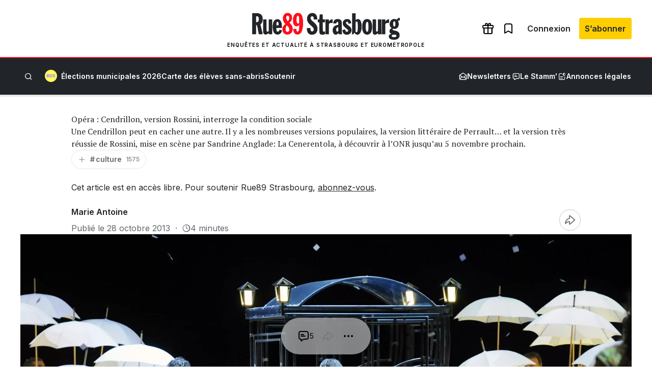

--- FILE ---
content_type: text/html; charset=utf-8
request_url: https://www.google.com/recaptcha/api2/aframe
body_size: 267
content:
<!DOCTYPE HTML><html><head><meta http-equiv="content-type" content="text/html; charset=UTF-8"></head><body><script nonce="awa_dqPZLFR3mOewU9iqUg">/** Anti-fraud and anti-abuse applications only. See google.com/recaptcha */ try{var clients={'sodar':'https://pagead2.googlesyndication.com/pagead/sodar?'};window.addEventListener("message",function(a){try{if(a.source===window.parent){var b=JSON.parse(a.data);var c=clients[b['id']];if(c){var d=document.createElement('img');d.src=c+b['params']+'&rc='+(localStorage.getItem("rc::a")?sessionStorage.getItem("rc::b"):"");window.document.body.appendChild(d);sessionStorage.setItem("rc::e",parseInt(sessionStorage.getItem("rc::e")||0)+1);localStorage.setItem("rc::h",'1768665134928');}}}catch(b){}});window.parent.postMessage("_grecaptcha_ready", "*");}catch(b){}</script></body></html>

--- FILE ---
content_type: text/css
request_url: https://www.rue89strasbourg.com/wp-content/plugins/rue89-rcp-adapter/public/fonts/icon89.css?ver=1.2.1
body_size: 8599
content:
@font-face {
  font-family: "icon89";
  src: url('icon89.eot?t=1737474848749'); /* IE9*/
  src: url('icon89.eot?t=1737474848749#iefix') format('embedded-opentype'), /* IE6-IE8 */
  url("icon89.woff2?t=1737474848749") format("woff2"),
  url("icon89.woff?t=1737474848749") format("woff"),
  url('icon89.ttf?t=1737474848749') format('truetype'), /* chrome, firefox, opera, Safari, Android, iOS 4.2+*/
  url('icon89.svg?t=1737474848749#icon89') format('svg'); /* iOS 4.1- */
}

[class^="icon89-"], [class*=" icon89-"] {
  font-family: 'icon89' !important;
  font-size:1rem;
  font-style:normal;
  -webkit-font-smoothing: antialiased;
  -moz-osx-font-smoothing: grayscale;
}


.icon89-activity-heart:before { content: "\ea01"; }
.icon89-activity:before { content: "\ea02"; }
.icon89-airplay:before { content: "\ea03"; }
.icon89-airpods:before { content: "\ea04"; }
.icon89-alarm-clock-check:before { content: "\ea05"; }
.icon89-alarm-clock-minus:before { content: "\ea06"; }
.icon89-alarm-clock-off:before { content: "\ea07"; }
.icon89-alarm-clock-plus:before { content: "\ea08"; }
.icon89-alarm-clock:before { content: "\ea09"; }
.icon89-alert-circle:before { content: "\ea0a"; }
.icon89-alert-hexagon:before { content: "\ea0b"; }
.icon89-alert-octagon:before { content: "\ea0c"; }
.icon89-alert-square:before { content: "\ea0d"; }
.icon89-alert-triangle:before { content: "\ea0e"; }
.icon89-align-bottom-01:before { content: "\ea0f"; }
.icon89-align-bottom-02:before { content: "\ea10"; }
.icon89-align-center:before { content: "\ea11"; }
.icon89-align-horizontal-centre-01:before { content: "\ea12"; }
.icon89-align-horizontal-centre-02:before { content: "\ea13"; }
.icon89-align-justify:before { content: "\ea14"; }
.icon89-align-left-01:before { content: "\ea15"; }
.icon89-align-left-02:before { content: "\ea16"; }
.icon89-align-left:before { content: "\ea17"; }
.icon89-align-right-01:before { content: "\ea18"; }
.icon89-align-right-02:before { content: "\ea19"; }
.icon89-align-right:before { content: "\ea1a"; }
.icon89-align-top-arrow-01:before { content: "\ea1b"; }
.icon89-align-top-arrow-02:before { content: "\ea1c"; }
.icon89-align-vertical-center-01:before { content: "\ea1d"; }
.icon89-align-vertical-center-02:before { content: "\ea1e"; }
.icon89-anchor:before { content: "\ea1f"; }
.icon89-annotation-alert:before { content: "\ea20"; }
.icon89-annotation-check:before { content: "\ea21"; }
.icon89-annotation-dots:before { content: "\ea22"; }
.icon89-annotation-heart:before { content: "\ea23"; }
.icon89-annotation-info:before { content: "\ea24"; }
.icon89-annotation-plus:before { content: "\ea25"; }
.icon89-annotation-question:before { content: "\ea26"; }
.icon89-annotation-x:before { content: "\ea27"; }
.icon89-annotation:before { content: "\ea28"; }
.icon89-announcement-01:before { content: "\ea29"; }
.icon89-announcement-02:before { content: "\ea2a"; }
.icon89-announcement-03:before { content: "\ea2b"; }
.icon89-archive:before { content: "\ea2c"; }
.icon89-arrow-block-down:before { content: "\ea2d"; }
.icon89-arrow-block-left:before { content: "\ea2e"; }
.icon89-arrow-block-right:before { content: "\ea2f"; }
.icon89-arrow-block-up:before { content: "\ea30"; }
.icon89-arrow-circle-broken-down-left:before { content: "\ea31"; }
.icon89-arrow-circle-broken-down-right:before { content: "\ea32"; }
.icon89-arrow-circle-broken-down:before { content: "\ea33"; }
.icon89-arrow-circle-broken-left:before { content: "\ea34"; }
.icon89-arrow-circle-broken-right:before { content: "\ea35"; }
.icon89-arrow-circle-broken-up-left:before { content: "\ea36"; }
.icon89-arrow-circle-broken-up-right:before { content: "\ea37"; }
.icon89-arrow-circle-broken-up:before { content: "\ea38"; }
.icon89-arrow-circle-down-left:before { content: "\ea39"; }
.icon89-arrow-circle-down-right:before { content: "\ea3a"; }
.icon89-arrow-circle-down:before { content: "\ea3b"; }
.icon89-arrow-circle-left:before { content: "\ea3c"; }
.icon89-arrow-circle-right:before { content: "\ea3d"; }
.icon89-arrow-circle-up-left:before { content: "\ea3e"; }
.icon89-arrow-circle-up-right:before { content: "\ea3f"; }
.icon89-arrow-circle-up:before { content: "\ea40"; }
.icon89-arrow-down-left:before { content: "\ea41"; }
.icon89-arrow-down-right:before { content: "\ea42"; }
.icon89-arrow-down:before { content: "\ea43"; }
.icon89-arrow-left:before { content: "\ea44"; }
.icon89-arrow-narrow-down-left:before { content: "\ea45"; }
.icon89-arrow-narrow-down-right:before { content: "\ea46"; }
.icon89-arrow-narrow-down:before { content: "\ea47"; }
.icon89-arrow-narrow-left:before { content: "\ea48"; }
.icon89-arrow-narrow-right:before { content: "\ea49"; }
.icon89-arrow-narrow-up-left:before { content: "\ea4a"; }
.icon89-arrow-narrow-up-right:before { content: "\ea4b"; }
.icon89-arrow-narrow-up:before { content: "\ea4c"; }
.icon89-arrow-right:before { content: "\ea4d"; }
.icon89-arrow-square-down-left:before { content: "\ea4e"; }
.icon89-arrow-square-down-right:before { content: "\ea4f"; }
.icon89-arrow-square-down:before { content: "\ea50"; }
.icon89-arrow-square-left:before { content: "\ea51"; }
.icon89-arrow-square-right:before { content: "\ea52"; }
.icon89-arrow-square-up-left:before { content: "\ea53"; }
.icon89-arrow-square-up-right:before { content: "\ea54"; }
.icon89-arrow-square-up:before { content: "\ea55"; }
.icon89-arrow-up-left:before { content: "\ea56"; }
.icon89-arrow-up-right:before { content: "\ea57"; }
.icon89-arrow-up:before { content: "\ea58"; }
.icon89-arrows-down:before { content: "\ea59"; }
.icon89-arrows-left:before { content: "\ea5a"; }
.icon89-arrows-right:before { content: "\ea5b"; }
.icon89-arrows-triangle:before { content: "\ea5c"; }
.icon89-arrows-up:before { content: "\ea5d"; }
.icon89-asterisk-01:before { content: "\ea5e"; }
.icon89-asterisk-02:before { content: "\ea5f"; }
.icon89-at-sign:before { content: "\ea60"; }
.icon89-atom-01:before { content: "\ea61"; }
.icon89-atom-02:before { content: "\ea62"; }
.icon89-attachment-01:before { content: "\ea63"; }
.icon89-attachment-02:before { content: "\ea64"; }
.icon89-award-01:before { content: "\ea65"; }
.icon89-award-02:before { content: "\ea66"; }
.icon89-award-03:before { content: "\ea67"; }
.icon89-award-04:before { content: "\ea68"; }
.icon89-award-05:before { content: "\ea69"; }
.icon89-backpack:before { content: "\ea6a"; }
.icon89-bank-note-01:before { content: "\ea6b"; }
.icon89-bank-note-02:before { content: "\ea6c"; }
.icon89-bank-note-03:before { content: "\ea6d"; }
.icon89-bank:before { content: "\ea6e"; }
.icon89-bar-chart-01:before { content: "\ea6f"; }
.icon89-bar-chart-02:before { content: "\ea70"; }
.icon89-bar-chart-03:before { content: "\ea71"; }
.icon89-bar-chart-04:before { content: "\ea72"; }
.icon89-bar-chart-05:before { content: "\ea73"; }
.icon89-bar-chart-06:before { content: "\ea74"; }
.icon89-bar-chart-07:before { content: "\ea75"; }
.icon89-bar-chart-08:before { content: "\ea76"; }
.icon89-bar-chart-09:before { content: "\ea77"; }
.icon89-bar-chart-10:before { content: "\ea78"; }
.icon89-bar-chart-11:before { content: "\ea79"; }
.icon89-bar-chart-12:before { content: "\ea7a"; }
.icon89-bar-chart-circle-01:before { content: "\ea7b"; }
.icon89-bar-chart-circle-02:before { content: "\ea7c"; }
.icon89-bar-chart-circle-03:before { content: "\ea7d"; }
.icon89-bar-chart-square-01:before { content: "\ea7e"; }
.icon89-bar-chart-square-02:before { content: "\ea7f"; }
.icon89-bar-chart-square-03:before { content: "\ea80"; }
.icon89-bar-chart-square-down:before { content: "\ea81"; }
.icon89-bar-chart-square-minus:before { content: "\ea82"; }
.icon89-bar-chart-square-plus:before { content: "\ea83"; }
.icon89-bar-chart-square-up:before { content: "\ea84"; }
.icon89-bar-line-chart:before { content: "\ea85"; }
.icon89-battery-charging-01:before { content: "\ea86"; }
.icon89-battery-charging-02:before { content: "\ea87"; }
.icon89-battery-empty:before { content: "\ea88"; }
.icon89-battery-full:before { content: "\ea89"; }
.icon89-battery-low:before { content: "\ea8a"; }
.icon89-battery-mid:before { content: "\ea8b"; }
.icon89-beaker-01:before { content: "\ea8c"; }
.icon89-beaker-02:before { content: "\ea8d"; }
.icon89-bell-01:before { content: "\ea8e"; }
.icon89-bell-02:before { content: "\ea8f"; }
.icon89-bell-03:before { content: "\ea90"; }
.icon89-bell-04:before { content: "\ea91"; }
.icon89-bell-minus:before { content: "\ea92"; }
.icon89-bell-off-01:before { content: "\ea93"; }
.icon89-bell-off-02:before { content: "\ea94"; }
.icon89-bell-off-03:before { content: "\ea95"; }
.icon89-bell-plus:before { content: "\ea96"; }
.icon89-bell-ringing-01:before { content: "\ea97"; }
.icon89-bell-ringing-02:before { content: "\ea98"; }
.icon89-bell-ringing-03:before { content: "\ea99"; }
.icon89-bell-ringing-04:before { content: "\ea9a"; }
.icon89-bezier-curve-01:before { content: "\ea9b"; }
.icon89-bezier-curve-02:before { content: "\ea9c"; }
.icon89-bezier-curve-03:before { content: "\ea9d"; }
.icon89-bluesky:before { content: "\ea9e"; }
.icon89-bluetooth-connect:before { content: "\ea9f"; }
.icon89-bluetooth-off:before { content: "\eaa0"; }
.icon89-bluetooth-on:before { content: "\eaa1"; }
.icon89-bluetooth-signal:before { content: "\eaa2"; }
.icon89-bold-01:before { content: "\eaa3"; }
.icon89-bold-02:before { content: "\eaa4"; }
.icon89-bold-square:before { content: "\eaa5"; }
.icon89-book-closed:before { content: "\eaa6"; }
.icon89-book-open-01:before { content: "\eaa7"; }
.icon89-book-open-02:before { content: "\eaa8"; }
.icon89-bookmark-add:before { content: "\eaa9"; }
.icon89-bookmark-check:before { content: "\eaaa"; }
.icon89-bookmark-minus:before { content: "\eaab"; }
.icon89-bookmark-x:before { content: "\eaac"; }
.icon89-bookmark:before { content: "\eaad"; }
.icon89-box:before { content: "\eaae"; }
.icon89-brackets-check:before { content: "\eaaf"; }
.icon89-brackets-ellipses:before { content: "\eab0"; }
.icon89-brackets-minus:before { content: "\eab1"; }
.icon89-brackets-plus:before { content: "\eab2"; }
.icon89-brackets-slash:before { content: "\eab3"; }
.icon89-brackets-x:before { content: "\eab4"; }
.icon89-brackets:before { content: "\eab5"; }
.icon89-briefcase-01:before { content: "\eab6"; }
.icon89-briefcase-02:before { content: "\eab7"; }
.icon89-browser:before { content: "\eab8"; }
.icon89-brush-01:before { content: "\eab9"; }
.icon89-brush-02:before { content: "\eaba"; }
.icon89-brush-03:before { content: "\eabb"; }
.icon89-building-01:before { content: "\eabc"; }
.icon89-building-02:before { content: "\eabd"; }
.icon89-building-03:before { content: "\eabe"; }
.icon89-building-04:before { content: "\eabf"; }
.icon89-building-05:before { content: "\eac0"; }
.icon89-building-06:before { content: "\eac1"; }
.icon89-building-07:before { content: "\eac2"; }
.icon89-building-08:before { content: "\eac3"; }
.icon89-bus:before { content: "\eac4"; }
.icon89-calculator:before { content: "\eac5"; }
.icon89-calendar-check-01:before { content: "\eac6"; }
.icon89-calendar-check-02:before { content: "\eac7"; }
.icon89-calendar-date:before { content: "\eac8"; }
.icon89-calendar-heart-01:before { content: "\eac9"; }
.icon89-calendar-heart-02:before { content: "\eaca"; }
.icon89-calendar-minus-01:before { content: "\eacb"; }
.icon89-calendar-minus-02:before { content: "\eacc"; }
.icon89-calendar-plus-01:before { content: "\eacd"; }
.icon89-calendar-plus-02:before { content: "\eace"; }
.icon89-calendar:before { content: "\eacf"; }
.icon89-camera-01:before { content: "\ead0"; }
.icon89-camera-02:before { content: "\ead1"; }
.icon89-camera-03:before { content: "\ead2"; }
.icon89-camera-lens:before { content: "\ead3"; }
.icon89-camera-off:before { content: "\ead4"; }
.icon89-camera-plus:before { content: "\ead5"; }
.icon89-car-01:before { content: "\ead6"; }
.icon89-car-02:before { content: "\ead7"; }
.icon89-certificate-01:before { content: "\ead8"; }
.icon89-certificate-02:before { content: "\ead9"; }
.icon89-chart-breakout-circle:before { content: "\eada"; }
.icon89-chart-breakout-square:before { content: "\eadb"; }
.icon89-check-circle-broken:before { content: "\eadc"; }
.icon89-check-circle:before { content: "\eadd"; }
.icon89-check-done-01:before { content: "\eade"; }
.icon89-check-done-02:before { content: "\eadf"; }
.icon89-check-heart:before { content: "\eae0"; }
.icon89-check-square-broken:before { content: "\eae1"; }
.icon89-check-square:before { content: "\eae2"; }
.icon89-check-verified-01:before { content: "\eae3"; }
.icon89-check-verified-02:before { content: "\eae4"; }
.icon89-check-verified-03:before { content: "\eae5"; }
.icon89-check:before { content: "\eae6"; }
.icon89-chevron-down-double:before { content: "\eae7"; }
.icon89-chevron-down:before { content: "\eae8"; }
.icon89-chevron-left-double:before { content: "\eae9"; }
.icon89-chevron-left:before { content: "\eaea"; }
.icon89-chevron-right-double:before { content: "\eaeb"; }
.icon89-chevron-right:before { content: "\eaec"; }
.icon89-chevron-selector-horizontal:before { content: "\eaed"; }
.icon89-chevron-selector-vertical:before { content: "\eaee"; }
.icon89-chevron-up-double:before { content: "\eaef"; }
.icon89-chevron-up:before { content: "\eaf0"; }
.icon89-chrome-cast:before { content: "\eaf1"; }
.icon89-circle-cut:before { content: "\eaf2"; }
.icon89-circle:before { content: "\eaf3"; }
.icon89-clapperboard:before { content: "\eaf4"; }
.icon89-clipboard-attachment:before { content: "\eaf5"; }
.icon89-clipboard-check:before { content: "\eaf6"; }
.icon89-clipboard-download:before { content: "\eaf7"; }
.icon89-clipboard-minus:before { content: "\eaf8"; }
.icon89-clipboard-plus:before { content: "\eaf9"; }
.icon89-clipboard-x:before { content: "\eafa"; }
.icon89-clipboard:before { content: "\eafb"; }
.icon89-clock-check:before { content: "\eafc"; }
.icon89-clock-fast-forward:before { content: "\eafd"; }
.icon89-clock-plus:before { content: "\eafe"; }
.icon89-clock-refresh:before { content: "\eaff"; }
.icon89-clock-rewind:before { content: "\eb00"; }
.icon89-clock-snooze:before { content: "\eb01"; }
.icon89-clock-stopwatch:before { content: "\eb02"; }
.icon89-clock:before { content: "\eb03"; }
.icon89-cloud-01:before { content: "\eb04"; }
.icon89-cloud-02:before { content: "\eb05"; }
.icon89-cloud-03:before { content: "\eb06"; }
.icon89-cloud-blank-01:before { content: "\eb07"; }
.icon89-cloud-blank-02:before { content: "\eb08"; }
.icon89-cloud-lightning:before { content: "\eb09"; }
.icon89-cloud-moon:before { content: "\eb0a"; }
.icon89-cloud-off:before { content: "\eb0b"; }
.icon89-cloud-raining-01:before { content: "\eb0c"; }
.icon89-cloud-raining-02:before { content: "\eb0d"; }
.icon89-cloud-raining-03:before { content: "\eb0e"; }
.icon89-cloud-raining-04:before { content: "\eb0f"; }
.icon89-cloud-raining-05:before { content: "\eb10"; }
.icon89-cloud-raining-06:before { content: "\eb11"; }
.icon89-cloud-snowing-01:before { content: "\eb12"; }
.icon89-cloud-snowing-02:before { content: "\eb13"; }
.icon89-cloud-sun-01:before { content: "\eb14"; }
.icon89-cloud-sun-02:before { content: "\eb15"; }
.icon89-cloud-sun-03:before { content: "\eb16"; }
.icon89-code-01:before { content: "\eb17"; }
.icon89-code-02:before { content: "\eb18"; }
.icon89-code-browser:before { content: "\eb19"; }
.icon89-code-circle-01:before { content: "\eb1a"; }
.icon89-code-circle-02:before { content: "\eb1b"; }
.icon89-code-circle-03:before { content: "\eb1c"; }
.icon89-code-snippet-01:before { content: "\eb1d"; }
.icon89-code-snippet-02:before { content: "\eb1e"; }
.icon89-code-square-01:before { content: "\eb1f"; }
.icon89-code-square-02:before { content: "\eb20"; }
.icon89-codepen:before { content: "\eb21"; }
.icon89-coffee:before { content: "\eb22"; }
.icon89-coins-01:before { content: "\eb23"; }
.icon89-coins-02:before { content: "\eb24"; }
.icon89-coins-03:before { content: "\eb25"; }
.icon89-coins-04:before { content: "\eb26"; }
.icon89-coins-hand:before { content: "\eb27"; }
.icon89-coins-stacked-01:before { content: "\eb28"; }
.icon89-coins-stacked-02:before { content: "\eb29"; }
.icon89-coins-stacked-03:before { content: "\eb2a"; }
.icon89-coins-stacked-04:before { content: "\eb2b"; }
.icon89-coins-swap-01:before { content: "\eb2c"; }
.icon89-coins-swap-02:before { content: "\eb2d"; }
.icon89-colors:before { content: "\eb2e"; }
.icon89-columns-01-fill:before { content: "\eb2f"; }
.icon89-columns-01:before { content: "\eb30"; }
.icon89-columns-02:before { content: "\eb31"; }
.icon89-columns-03:before { content: "\eb32"; }
.icon89-command:before { content: "\eb33"; }
.icon89-compass-01:before { content: "\eb34"; }
.icon89-compass-02:before { content: "\eb35"; }
.icon89-compass-03:before { content: "\eb36"; }
.icon89-compass:before { content: "\eb37"; }
.icon89-container:before { content: "\eb38"; }
.icon89-contrast-01:before { content: "\eb39"; }
.icon89-contrast-02:before { content: "\eb3a"; }
.icon89-contrast-03:before { content: "\eb3b"; }
.icon89-copy-01:before { content: "\eb3c"; }
.icon89-copy-02:before { content: "\eb3d"; }
.icon89-copy-03:before { content: "\eb3e"; }
.icon89-copy-04:before { content: "\eb3f"; }
.icon89-copy-05:before { content: "\eb40"; }
.icon89-copy-06:before { content: "\eb41"; }
.icon89-copy-07:before { content: "\eb42"; }
.icon89-corner-down-left:before { content: "\eb43"; }
.icon89-corner-down-right:before { content: "\eb44"; }
.icon89-corner-left-down:before { content: "\eb45"; }
.icon89-corner-left-up:before { content: "\eb46"; }
.icon89-corner-right-down:before { content: "\eb47"; }
.icon89-corner-right-up:before { content: "\eb48"; }
.icon89-corner-up-left:before { content: "\eb49"; }
.icon89-corner-up-right:before { content: "\eb4a"; }
.icon89-cpu-chip-01:before { content: "\eb4b"; }
.icon89-cpu-chip-02:before { content: "\eb4c"; }
.icon89-credit-card-01:before { content: "\eb4d"; }
.icon89-credit-card-02:before { content: "\eb4e"; }
.icon89-credit-card-check:before { content: "\eb4f"; }
.icon89-credit-card-down:before { content: "\eb50"; }
.icon89-credit-card-download:before { content: "\eb51"; }
.icon89-credit-card-edit:before { content: "\eb52"; }
.icon89-credit-card-lock:before { content: "\eb53"; }
.icon89-credit-card-minus:before { content: "\eb54"; }
.icon89-credit-card-plus:before { content: "\eb55"; }
.icon89-credit-card-refresh:before { content: "\eb56"; }
.icon89-credit-card-search:before { content: "\eb57"; }
.icon89-credit-card-shield:before { content: "\eb58"; }
.icon89-credit-card-up:before { content: "\eb59"; }
.icon89-credit-card-upload:before { content: "\eb5a"; }
.icon89-credit-card-x:before { content: "\eb5b"; }
.icon89-crop-01:before { content: "\eb5c"; }
.icon89-crop-02:before { content: "\eb5d"; }
.icon89-cryptocurrency-01:before { content: "\eb5e"; }
.icon89-cryptocurrency-02:before { content: "\eb5f"; }
.icon89-cryptocurrency-03:before { content: "\eb60"; }
.icon89-cryptocurrency-04:before { content: "\eb61"; }
.icon89-cube-01:before { content: "\eb62"; }
.icon89-cube-02:before { content: "\eb63"; }
.icon89-cube-03:before { content: "\eb64"; }
.icon89-cube-04:before { content: "\eb65"; }
.icon89-cube-outline:before { content: "\eb66"; }
.icon89-currency-bitcoin-circle:before { content: "\eb67"; }
.icon89-currency-bitcoin:before { content: "\eb68"; }
.icon89-currency-dollar-circle:before { content: "\eb69"; }
.icon89-currency-dollar:before { content: "\eb6a"; }
.icon89-currency-ethereum-circle:before { content: "\eb6b"; }
.icon89-currency-ethereum:before { content: "\eb6c"; }
.icon89-currency-euro-circle:before { content: "\eb6d"; }
.icon89-currency-euro:before { content: "\eb6e"; }
.icon89-currency-pound-circle:before { content: "\eb6f"; }
.icon89-currency-pound:before { content: "\eb70"; }
.icon89-currency-ruble-circle:before { content: "\eb71"; }
.icon89-currency-ruble:before { content: "\eb72"; }
.icon89-currency-rupee-circle:before { content: "\eb73"; }
.icon89-currency-rupee:before { content: "\eb74"; }
.icon89-currency-yen-circle:before { content: "\eb75"; }
.icon89-currency-yen:before { content: "\eb76"; }
.icon89-cursor-01:before { content: "\eb77"; }
.icon89-cursor-02:before { content: "\eb78"; }
.icon89-cursor-03:before { content: "\eb79"; }
.icon89-cursor-04:before { content: "\eb7a"; }
.icon89-cursor-box:before { content: "\eb7b"; }
.icon89-cursor-click-01:before { content: "\eb7c"; }
.icon89-cursor-click-02:before { content: "\eb7d"; }
.icon89-data:before { content: "\eb7e"; }
.icon89-database-01:before { content: "\eb7f"; }
.icon89-database-02:before { content: "\eb80"; }
.icon89-database-03:before { content: "\eb81"; }
.icon89-dataflow-01:before { content: "\eb82"; }
.icon89-dataflow-02:before { content: "\eb83"; }
.icon89-dataflow-03:before { content: "\eb84"; }
.icon89-dataflow-04:before { content: "\eb85"; }
.icon89-delete:before { content: "\eb86"; }
.icon89-diamond-01:before { content: "\eb87"; }
.icon89-diamond-02:before { content: "\eb88"; }
.icon89-dice-1:before { content: "\eb89"; }
.icon89-dice-2:before { content: "\eb8a"; }
.icon89-dice-3:before { content: "\eb8b"; }
.icon89-dice-4:before { content: "\eb8c"; }
.icon89-dice-5:before { content: "\eb8d"; }
.icon89-dice-6:before { content: "\eb8e"; }
.icon89-disc-01:before { content: "\eb8f"; }
.icon89-disc-02:before { content: "\eb90"; }
.icon89-distribute-spacing-horizontal:before { content: "\eb91"; }
.icon89-distribute-spacing-vertical:before { content: "\eb92"; }
.icon89-divide-01:before { content: "\eb93"; }
.icon89-divide-02:before { content: "\eb94"; }
.icon89-divide-03:before { content: "\eb95"; }
.icon89-divider:before { content: "\eb96"; }
.icon89-dotpoints-01:before { content: "\eb97"; }
.icon89-dotpoints-02:before { content: "\eb98"; }
.icon89-dots-grid:before { content: "\eb99"; }
.icon89-dots-horizontal:before { content: "\eb9a"; }
.icon89-dots-vertical:before { content: "\eb9b"; }
.icon89-download-01:before { content: "\eb9c"; }
.icon89-download-02:before { content: "\eb9d"; }
.icon89-download-03:before { content: "\eb9e"; }
.icon89-download-04:before { content: "\eb9f"; }
.icon89-download-cloud-01:before { content: "\eba0"; }
.icon89-download-cloud-02:before { content: "\eba1"; }
.icon89-drop:before { content: "\eba2"; }
.icon89-droplets-01:before { content: "\eba3"; }
.icon89-droplets-02:before { content: "\eba4"; }
.icon89-droplets-03:before { content: "\eba5"; }
.icon89-dropper:before { content: "\eba6"; }
.icon89-edit-01:before { content: "\eba7"; }
.icon89-edit-02:before { content: "\eba8"; }
.icon89-edit-03:before { content: "\eba9"; }
.icon89-edit-04:before { content: "\ebaa"; }
.icon89-edit-05:before { content: "\ebab"; }
.icon89-equal-not:before { content: "\ebac"; }
.icon89-equal:before { content: "\ebad"; }
.icon89-eraser:before { content: "\ebae"; }
.icon89-expand-01:before { content: "\ebaf"; }
.icon89-expand-02:before { content: "\ebb0"; }
.icon89-expand-03:before { content: "\ebb1"; }
.icon89-expand-04:before { content: "\ebb2"; }
.icon89-expand-05:before { content: "\ebb3"; }
.icon89-expand-06:before { content: "\ebb4"; }
.icon89-eye-off:before { content: "\ebb5"; }
.icon89-eye:before { content: "\ebb6"; }
.icon89-face-content:before { content: "\ebb7"; }
.icon89-face-frown:before { content: "\ebb8"; }
.icon89-face-happy:before { content: "\ebb9"; }
.icon89-face-id-square:before { content: "\ebba"; }
.icon89-face-id:before { content: "\ebbb"; }
.icon89-face-neutral:before { content: "\ebbc"; }
.icon89-face-sad:before { content: "\ebbd"; }
.icon89-face-smile:before { content: "\ebbe"; }
.icon89-face-wink:before { content: "\ebbf"; }
.icon89-facebook-f:before { content: "\ebc0"; }
.icon89-facebook:before { content: "\ebc1"; }
.icon89-fast-backward:before { content: "\ebc2"; }
.icon89-fast-forward:before { content: "\ebc3"; }
.icon89-feather:before { content: "\ebc4"; }
.icon89-figma:before { content: "\ebc5"; }
.icon89-file-01:before { content: "\ebc6"; }
.icon89-file-02:before { content: "\ebc7"; }
.icon89-file-03:before { content: "\ebc8"; }
.icon89-file-04:before { content: "\ebc9"; }
.icon89-file-05:before { content: "\ebca"; }
.icon89-file-06:before { content: "\ebcb"; }
.icon89-file-07:before { content: "\ebcc"; }
.icon89-file-attachment-01:before { content: "\ebcd"; }
.icon89-file-attachment-02:before { content: "\ebce"; }
.icon89-file-attachment-03:before { content: "\ebcf"; }
.icon89-file-attachment-04:before { content: "\ebd0"; }
.icon89-file-attachment-05:before { content: "\ebd1"; }
.icon89-file-check-01:before { content: "\ebd2"; }
.icon89-file-check-02:before { content: "\ebd3"; }
.icon89-file-check-03:before { content: "\ebd4"; }
.icon89-file-code-01:before { content: "\ebd5"; }
.icon89-file-code-02:before { content: "\ebd6"; }
.icon89-file-download-01:before { content: "\ebd7"; }
.icon89-file-download-02:before { content: "\ebd8"; }
.icon89-file-download-03:before { content: "\ebd9"; }
.icon89-file-heart-01:before { content: "\ebda"; }
.icon89-file-heart-02:before { content: "\ebdb"; }
.icon89-file-heart-03:before { content: "\ebdc"; }
.icon89-file-lock-01:before { content: "\ebdd"; }
.icon89-file-lock-02:before { content: "\ebde"; }
.icon89-file-lock-03:before { content: "\ebdf"; }
.icon89-file-minus-01:before { content: "\ebe0"; }
.icon89-file-minus-02:before { content: "\ebe1"; }
.icon89-file-minus-03:before { content: "\ebe2"; }
.icon89-file-plus-01:before { content: "\ebe3"; }
.icon89-file-plus-02:before { content: "\ebe4"; }
.icon89-file-plus-03:before { content: "\ebe5"; }
.icon89-file-question-01:before { content: "\ebe6"; }
.icon89-file-question-02:before { content: "\ebe7"; }
.icon89-file-question-03:before { content: "\ebe8"; }
.icon89-file-search-01:before { content: "\ebe9"; }
.icon89-file-search-02:before { content: "\ebea"; }
.icon89-file-search-03:before { content: "\ebeb"; }
.icon89-file-shield-01:before { content: "\ebec"; }
.icon89-file-shield-02:before { content: "\ebed"; }
.icon89-file-shield-03:before { content: "\ebee"; }
.icon89-file-x-01:before { content: "\ebef"; }
.icon89-file-x-02:before { content: "\ebf0"; }
.icon89-file-x-03:before { content: "\ebf1"; }
.icon89-film-01:before { content: "\ebf2"; }
.icon89-film-02:before { content: "\ebf3"; }
.icon89-film-03:before { content: "\ebf4"; }
.icon89-filter-funnel-01:before { content: "\ebf5"; }
.icon89-filter-funnel-02:before { content: "\ebf6"; }
.icon89-filter-lines:before { content: "\ebf7"; }
.icon89-fingerprint-01:before { content: "\ebf8"; }
.icon89-fingerprint-02:before { content: "\ebf9"; }
.icon89-fingerprint-03:before { content: "\ebfa"; }
.icon89-fingerprint-04:before { content: "\ebfb"; }
.icon89-flag-01:before { content: "\ebfc"; }
.icon89-flag-02:before { content: "\ebfd"; }
.icon89-flag-03:before { content: "\ebfe"; }
.icon89-flag-04:before { content: "\ebff"; }
.icon89-flag-05:before { content: "\ec00"; }
.icon89-flag-06:before { content: "\ec01"; }
.icon89-flash-off:before { content: "\ec02"; }
.icon89-flash:before { content: "\ec03"; }
.icon89-flex-align-bottom:before { content: "\ec04"; }
.icon89-flex-align-left:before { content: "\ec05"; }
.icon89-flex-align-right:before { content: "\ec06"; }
.icon89-flex-align-top:before { content: "\ec07"; }
.icon89-flip-backward:before { content: "\ec08"; }
.icon89-flip-forward:before { content: "\ec09"; }
.icon89-folder-check:before { content: "\ec0a"; }
.icon89-folder-closed:before { content: "\ec0b"; }
.icon89-folder-code:before { content: "\ec0c"; }
.icon89-folder-download:before { content: "\ec0d"; }
.icon89-folder-lock:before { content: "\ec0e"; }
.icon89-folder-minus:before { content: "\ec0f"; }
.icon89-folder-plus:before { content: "\ec10"; }
.icon89-folder-question:before { content: "\ec11"; }
.icon89-folder-search:before { content: "\ec12"; }
.icon89-folder-shield:before { content: "\ec13"; }
.icon89-folder-x:before { content: "\ec14"; }
.icon89-folder:before { content: "\ec15"; }
.icon89-framer:before { content: "\ec16"; }
.icon89-gaming-pad-01:before { content: "\ec17"; }
.icon89-gaming-pad-02:before { content: "\ec18"; }
.icon89-gift-01:before { content: "\ec19"; }
.icon89-gift-02:before { content: "\ec1a"; }
.icon89-git-branch-01:before { content: "\ec1b"; }
.icon89-git-branch-02:before { content: "\ec1c"; }
.icon89-git-commit:before { content: "\ec1d"; }
.icon89-git-merge:before { content: "\ec1e"; }
.icon89-git-pull-request:before { content: "\ec1f"; }
.icon89-glasses-01:before { content: "\ec20"; }
.icon89-glasses-02:before { content: "\ec21"; }
.icon89-globe-01:before { content: "\ec22"; }
.icon89-globe-02:before { content: "\ec23"; }
.icon89-globe-03:before { content: "\ec24"; }
.icon89-globe-04:before { content: "\ec25"; }
.icon89-globe-05:before { content: "\ec26"; }
.icon89-globe-06:before { content: "\ec27"; }
.icon89-google-chrome:before { content: "\ec28"; }
.icon89-graduation-hat-01:before { content: "\ec29"; }
.icon89-graduation-hat-02:before { content: "\ec2a"; }
.icon89-grid-01:before { content: "\ec2b"; }
.icon89-grid-02:before { content: "\ec2c"; }
.icon89-grid-03:before { content: "\ec2d"; }
.icon89-grid-dots-blank:before { content: "\ec2e"; }
.icon89-grid-dots-bottom:before { content: "\ec2f"; }
.icon89-grid-dots-horizontal-center:before { content: "\ec30"; }
.icon89-grid-dots-left:before { content: "\ec31"; }
.icon89-grid-dots-outer:before { content: "\ec32"; }
.icon89-grid-dots-right:before { content: "\ec33"; }
.icon89-grid-dots-top:before { content: "\ec34"; }
.icon89-grid-dots-vertical-center:before { content: "\ec35"; }
.icon89-hand:before { content: "\ec36"; }
.icon89-hard-drive:before { content: "\ec37"; }
.icon89-hash-01:before { content: "\ec38"; }
.icon89-hash-02:before { content: "\ec39"; }
.icon89-heading-01:before { content: "\ec3a"; }
.icon89-heading-02:before { content: "\ec3b"; }
.icon89-heading-square:before { content: "\ec3c"; }
.icon89-headphones-01:before { content: "\ec3d"; }
.icon89-headphones-02:before { content: "\ec3e"; }
.icon89-heart-circle:before { content: "\ec3f"; }
.icon89-heart-hand:before { content: "\ec40"; }
.icon89-heart-hexagon:before { content: "\ec41"; }
.icon89-heart-octagon:before { content: "\ec42"; }
.icon89-heart-rounded:before { content: "\ec43"; }
.icon89-heart-square:before { content: "\ec44"; }
.icon89-heart:before { content: "\ec45"; }
.icon89-hearts:before { content: "\ec46"; }
.icon89-help-circle:before { content: "\ec47"; }
.icon89-help-octagon-1:before { content: "\ec48"; }
.icon89-help-octagon:before { content: "\ec49"; }
.icon89-help-square:before { content: "\ec4a"; }
.icon89-hexagon-01:before { content: "\ec4b"; }
.icon89-hexagon-02:before { content: "\ec4c"; }
.icon89-home-01:before { content: "\ec4d"; }
.icon89-home-02:before { content: "\ec4e"; }
.icon89-home-03:before { content: "\ec4f"; }
.icon89-home-04:before { content: "\ec50"; }
.icon89-home-05:before { content: "\ec51"; }
.icon89-home-line:before { content: "\ec52"; }
.icon89-home-smile:before { content: "\ec53"; }
.icon89-horizontal-bar-chart-01:before { content: "\ec54"; }
.icon89-horizontal-bar-chart-02:before { content: "\ec55"; }
.icon89-horizontal-bar-chart-03:before { content: "\ec56"; }
.icon89-hourglass-01:before { content: "\ec57"; }
.icon89-hourglass-02:before { content: "\ec58"; }
.icon89-hourglass-03:before { content: "\ec59"; }
.icon89-hurricane-01:before { content: "\ec5a"; }
.icon89-hurricane-02:before { content: "\ec5b"; }
.icon89-hurricane-03:before { content: "\ec5c"; }
.icon89-image-01:before { content: "\ec5d"; }
.icon89-image-02:before { content: "\ec5e"; }
.icon89-image-03:before { content: "\ec5f"; }
.icon89-image-04:before { content: "\ec60"; }
.icon89-image-05:before { content: "\ec61"; }
.icon89-image-check:before { content: "\ec62"; }
.icon89-image-down:before { content: "\ec63"; }
.icon89-image-indent-left:before { content: "\ec64"; }
.icon89-image-indent-right:before { content: "\ec65"; }
.icon89-image-left:before { content: "\ec66"; }
.icon89-image-plus:before { content: "\ec67"; }
.icon89-image-right:before { content: "\ec68"; }
.icon89-image-up:before { content: "\ec69"; }
.icon89-image-user-check:before { content: "\ec6a"; }
.icon89-image-user-down:before { content: "\ec6b"; }
.icon89-image-user-left:before { content: "\ec6c"; }
.icon89-image-user-plus:before { content: "\ec6d"; }
.icon89-image-user-right:before { content: "\ec6e"; }
.icon89-image-user-up:before { content: "\ec6f"; }
.icon89-image-user-x:before { content: "\ec70"; }
.icon89-image-user:before { content: "\ec71"; }
.icon89-image-x:before { content: "\ec72"; }
.icon89-inbox-01:before { content: "\ec73"; }
.icon89-inbox-02:before { content: "\ec74"; }
.icon89-infinity:before { content: "\ec75"; }
.icon89-info-circle:before { content: "\ec76"; }
.icon89-info-hexagon:before { content: "\ec77"; }
.icon89-info-octagon:before { content: "\ec78"; }
.icon89-info-square:before { content: "\ec79"; }
.icon89-instagram:before { content: "\ec7a"; }
.icon89-intersect-circle:before { content: "\ec7b"; }
.icon89-intersect-square:before { content: "\ec7c"; }
.icon89-italic-01:before { content: "\ec7d"; }
.icon89-italic-02:before { content: "\ec7e"; }
.icon89-italic-square:before { content: "\ec7f"; }
.icon89-key-01:before { content: "\ec80"; }
.icon89-key-02:before { content: "\ec81"; }
.icon89-keyboard-01:before { content: "\ec82"; }
.icon89-keyboard-02:before { content: "\ec83"; }
.icon89-laptop-01:before { content: "\ec84"; }
.icon89-laptop-02:before { content: "\ec85"; }
.icon89-layer-single:before { content: "\ec86"; }
.icon89-layers-three-01:before { content: "\ec87"; }
.icon89-layers-three-02:before { content: "\ec88"; }
.icon89-layers-two-01:before { content: "\ec89"; }
.icon89-layers-two-02:before { content: "\ec8a"; }
.icon89-layout-alt-01:before { content: "\ec8b"; }
.icon89-layout-alt-02:before { content: "\ec8c"; }
.icon89-layout-alt-03:before { content: "\ec8d"; }
.icon89-layout-alt-04:before { content: "\ec8e"; }
.icon89-layout-bottom:before { content: "\ec8f"; }
.icon89-layout-grid-01:before { content: "\ec90"; }
.icon89-layout-grid-02:before { content: "\ec91"; }
.icon89-layout-left:before { content: "\ec92"; }
.icon89-layout-right:before { content: "\ec93"; }
.icon89-layout-top:before { content: "\ec94"; }
.icon89-left-indent-01:before { content: "\ec95"; }
.icon89-left-indent-02:before { content: "\ec96"; }
.icon89-letter-spacing-01:before { content: "\ec97"; }
.icon89-letter-spacing-02:before { content: "\ec98"; }
.icon89-life-buoy-01:before { content: "\ec99"; }
.icon89-life-buoy-02:before { content: "\ec9a"; }
.icon89-lightbulb-01:before { content: "\ec9b"; }
.icon89-lightbulb-02:before { content: "\ec9c"; }
.icon89-lightbulb-03:before { content: "\ec9d"; }
.icon89-lightbulb-04:before { content: "\ec9e"; }
.icon89-lightbulb-05:before { content: "\ec9f"; }
.icon89-lightning-01:before { content: "\eca0"; }
.icon89-lightning-02:before { content: "\eca1"; }
.icon89-line-chart-down-01:before { content: "\eca2"; }
.icon89-line-chart-down-02:before { content: "\eca3"; }
.icon89-line-chart-down-03:before { content: "\eca4"; }
.icon89-line-chart-down-04:before { content: "\eca5"; }
.icon89-line-chart-down-05:before { content: "\eca6"; }
.icon89-line-chart-up-01:before { content: "\eca7"; }
.icon89-line-chart-up-02:before { content: "\eca8"; }
.icon89-line-chart-up-03:before { content: "\eca9"; }
.icon89-line-chart-up-04:before { content: "\ecaa"; }
.icon89-line-chart-up-05:before { content: "\ecab"; }
.icon89-line-height:before { content: "\ecac"; }
.icon89-link-01:before { content: "\ecad"; }
.icon89-link-02:before { content: "\ecae"; }
.icon89-link-03:before { content: "\ecaf"; }
.icon89-link-04:before { content: "\ecb0"; }
.icon89-link-05:before { content: "\ecb1"; }
.icon89-link-broken-01:before { content: "\ecb2"; }
.icon89-link-broken-02:before { content: "\ecb3"; }
.icon89-link-external-01:before { content: "\ecb4"; }
.icon89-link-external-02:before { content: "\ecb5"; }
.icon89-linkedin-stroke:before { content: "\ecb6"; }
.icon89-linkedin:before { content: "\ecb7"; }
.icon89-list:before { content: "\ecb8"; }
.icon89-loading-01:before { content: "\ecb9"; }
.icon89-loading-02:before { content: "\ecba"; }
.icon89-loading-03:before { content: "\ecbb"; }
.icon89-lock-01:before { content: "\ecbc"; }
.icon89-lock-02:before { content: "\ecbd"; }
.icon89-lock-03:before { content: "\ecbe"; }
.icon89-lock-04:before { content: "\ecbf"; }
.icon89-lock-keyhole-circle:before { content: "\ecc0"; }
.icon89-lock-keyhole-square:before { content: "\ecc1"; }
.icon89-lock-unlocked-01:before { content: "\ecc2"; }
.icon89-lock-unlocked-02:before { content: "\ecc3"; }
.icon89-lock-unlocked-03:before { content: "\ecc4"; }
.icon89-lock-unlocked-04:before { content: "\ecc5"; }
.icon89-log-in-01:before { content: "\ecc6"; }
.icon89-log-in-02:before { content: "\ecc7"; }
.icon89-log-in-03:before { content: "\ecc8"; }
.icon89-log-in-04:before { content: "\ecc9"; }
.icon89-log-out-01:before { content: "\ecca"; }
.icon89-log-out-02:before { content: "\eccb"; }
.icon89-log-out-03:before { content: "\eccc"; }
.icon89-log-out-04:before { content: "\eccd"; }
.icon89-luggage-01:before { content: "\ecce"; }
.icon89-luggage-02:before { content: "\eccf"; }
.icon89-luggage-03:before { content: "\ecd0"; }
.icon89-magic-wand-01:before { content: "\ecd1"; }
.icon89-magic-wand-02:before { content: "\ecd2"; }
.icon89-mail-01:before { content: "\ecd3"; }
.icon89-mail-02:before { content: "\ecd4"; }
.icon89-mail-03:before { content: "\ecd5"; }
.icon89-mail-04:before { content: "\ecd6"; }
.icon89-mail-05:before { content: "\ecd7"; }
.icon89-map-01:before { content: "\ecd8"; }
.icon89-map-02:before { content: "\ecd9"; }
.icon89-mark:before { content: "\ecda"; }
.icon89-marker-pin-01:before { content: "\ecdb"; }
.icon89-marker-pin-02:before { content: "\ecdc"; }
.icon89-marker-pin-03:before { content: "\ecdd"; }
.icon89-marker-pin-04:before { content: "\ecde"; }
.icon89-marker-pin-05:before { content: "\ecdf"; }
.icon89-marker-pin-06:before { content: "\ece0"; }
.icon89-mastodon:before { content: "\ece1"; }
.icon89-maximize-01:before { content: "\ece2"; }
.icon89-maximize-02:before { content: "\ece3"; }
.icon89-medical-circle:before { content: "\ece4"; }
.icon89-medical-cross:before { content: "\ece5"; }
.icon89-medical-square:before { content: "\ece6"; }
.icon89-menu-01:before { content: "\ece7"; }
.icon89-menu-02:before { content: "\ece8"; }
.icon89-menu-03:before { content: "\ece9"; }
.icon89-menu-04:before { content: "\ecea"; }
.icon89-menu-05:before { content: "\eceb"; }
.icon89-message-alert-circle:before { content: "\ecec"; }
.icon89-message-alert-square:before { content: "\eced"; }
.icon89-message-chat-circle:before { content: "\ecee"; }
.icon89-message-chat-square:before { content: "\ecef"; }
.icon89-message-check-circle:before { content: "\ecf0"; }
.icon89-message-check-square:before { content: "\ecf1"; }
.icon89-message-circle-01:before { content: "\ecf2"; }
.icon89-message-circle-02:before { content: "\ecf3"; }
.icon89-message-dots-circle:before { content: "\ecf4"; }
.icon89-message-dots-square:before { content: "\ecf5"; }
.icon89-message-heart-circle:before { content: "\ecf6"; }
.icon89-message-heart-square:before { content: "\ecf7"; }
.icon89-message-notification-circle:before { content: "\ecf8"; }
.icon89-message-notification-square:before { content: "\ecf9"; }
.icon89-message-plus-circle:before { content: "\ecfa"; }
.icon89-message-plus-square:before { content: "\ecfb"; }
.icon89-message-question-circle:before { content: "\ecfc"; }
.icon89-message-question-square:before { content: "\ecfd"; }
.icon89-message-smile-circle:before { content: "\ecfe"; }
.icon89-message-smile-square:before { content: "\ecff"; }
.icon89-message-square-01:before { content: "\ed00"; }
.icon89-message-square-02:before { content: "\ed01"; }
.icon89-message-text-circle-01:before { content: "\ed02"; }
.icon89-message-text-circle-02:before { content: "\ed03"; }
.icon89-message-text-square-01:before { content: "\ed04"; }
.icon89-message-text-square-02:before { content: "\ed05"; }
.icon89-message-x-circle:before { content: "\ed06"; }
.icon89-message-x-square:before { content: "\ed07"; }
.icon89-messenger-stroke:before { content: "\ed08"; }
.icon89-messenger:before { content: "\ed09"; }
.icon89-microphone-01:before { content: "\ed0a"; }
.icon89-microphone-02:before { content: "\ed0b"; }
.icon89-microphone-off-01:before { content: "\ed0c"; }
.icon89-microphone-off-02:before { content: "\ed0d"; }
.icon89-microscope:before { content: "\ed0e"; }
.icon89-minimize-01:before { content: "\ed0f"; }
.icon89-minimize-02:before { content: "\ed10"; }
.icon89-minus-circle:before { content: "\ed11"; }
.icon89-minus-square:before { content: "\ed12"; }
.icon89-minus:before { content: "\ed13"; }
.icon89-modem-01:before { content: "\ed14"; }
.icon89-modem-02:before { content: "\ed15"; }
.icon89-monitor-01:before { content: "\ed16"; }
.icon89-monitor-02:before { content: "\ed17"; }
.icon89-monitor-03:before { content: "\ed18"; }
.icon89-monitor-04:before { content: "\ed19"; }
.icon89-monitor-05:before { content: "\ed1a"; }
.icon89-moon-01:before { content: "\ed1b"; }
.icon89-moon-02:before { content: "\ed1c"; }
.icon89-moon-eclipse:before { content: "\ed1d"; }
.icon89-moon-star:before { content: "\ed1e"; }
.icon89-mouse:before { content: "\ed1f"; }
.icon89-move:before { content: "\ed20"; }
.icon89-music-note-01:before { content: "\ed21"; }
.icon89-music-note-02:before { content: "\ed22"; }
.icon89-music-note-plus:before { content: "\ed23"; }
.icon89-navigation-pointer-01:before { content: "\ed24"; }
.icon89-navigation-pointer-02:before { content: "\ed25"; }
.icon89-navigation-pointer-off-01:before { content: "\ed26"; }
.icon89-navigation-pointer-off-02:before { content: "\ed27"; }
.icon89-notification-box:before { content: "\ed28"; }
.icon89-notification-message:before { content: "\ed29"; }
.icon89-notification-text:before { content: "\ed2a"; }
.icon89-octagon:before { content: "\ed2b"; }
.icon89-package-check:before { content: "\ed2c"; }
.icon89-package-minus:before { content: "\ed2d"; }
.icon89-package-plus:before { content: "\ed2e"; }
.icon89-package-search:before { content: "\ed2f"; }
.icon89-package-x:before { content: "\ed30"; }
.icon89-package:before { content: "\ed31"; }
.icon89-paint-pour:before { content: "\ed32"; }
.icon89-paint:before { content: "\ed33"; }
.icon89-palette:before { content: "\ed34"; }
.icon89-paperclip:before { content: "\ed35"; }
.icon89-paragraph-spacing:before { content: "\ed36"; }
.icon89-paragraph-wrap:before { content: "\ed37"; }
.icon89-passcode-lock:before { content: "\ed38"; }
.icon89-passcode:before { content: "\ed39"; }
.icon89-passport:before { content: "\ed3a"; }
.icon89-pause-circle:before { content: "\ed3b"; }
.icon89-pause-square:before { content: "\ed3c"; }
.icon89-pen-tool-01:before { content: "\ed3d"; }
.icon89-pen-tool-02:before { content: "\ed3e"; }
.icon89-pen-tool-minus:before { content: "\ed3f"; }
.icon89-pen-tool-plus:before { content: "\ed40"; }
.icon89-pencil-01:before { content: "\ed41"; }
.icon89-pencil-02:before { content: "\ed42"; }
.icon89-pencil-line:before { content: "\ed43"; }
.icon89-pentagon:before { content: "\ed44"; }
.icon89-percent-01:before { content: "\ed45"; }
.icon89-percent-02:before { content: "\ed46"; }
.icon89-percent-03:before { content: "\ed47"; }
.icon89-perspective-01:before { content: "\ed48"; }
.icon89-perspective-02:before { content: "\ed49"; }
.icon89-phone-01:before { content: "\ed4a"; }
.icon89-phone-02:before { content: "\ed4b"; }
.icon89-phone-call-01:before { content: "\ed4c"; }
.icon89-phone-call-02:before { content: "\ed4d"; }
.icon89-phone-hang-up:before { content: "\ed4e"; }
.icon89-phone-incoming-01:before { content: "\ed4f"; }
.icon89-phone-incoming-02:before { content: "\ed50"; }
.icon89-phone-outgoing-01:before { content: "\ed51"; }
.icon89-phone-outgoing-02:before { content: "\ed52"; }
.icon89-phone-pause:before { content: "\ed53"; }
.icon89-phone-plus:before { content: "\ed54"; }
.icon89-phone-x:before { content: "\ed55"; }
.icon89-phone:before { content: "\ed56"; }
.icon89-pie-chart-01:before { content: "\ed57"; }
.icon89-pie-chart-02:before { content: "\ed58"; }
.icon89-pie-chart-03:before { content: "\ed59"; }
.icon89-pie-chart-04:before { content: "\ed5a"; }
.icon89-piggy-bank-01:before { content: "\ed5b"; }
.icon89-piggy-bank-02:before { content: "\ed5c"; }
.icon89-pilcrow-01:before { content: "\ed5d"; }
.icon89-pilcrow-02:before { content: "\ed5e"; }
.icon89-pilcrow-square:before { content: "\ed5f"; }
.icon89-pin-01:before { content: "\ed60"; }
.icon89-pin-02:before { content: "\ed61"; }
.icon89-placeholder:before { content: "\ed62"; }
.icon89-plane:before { content: "\ed63"; }
.icon89-play-circle:before { content: "\ed64"; }
.icon89-play-fill:before { content: "\ed65"; }
.icon89-play-square:before { content: "\ed66"; }
.icon89-play:before { content: "\ed67"; }
.icon89-plus-circle:before { content: "\ed68"; }
.icon89-plus-square:before { content: "\ed69"; }
.icon89-plus:before { content: "\ed6a"; }
.icon89-podcast:before { content: "\ed6b"; }
.icon89-power-01:before { content: "\ed6c"; }
.icon89-power-02:before { content: "\ed6d"; }
.icon89-power-03:before { content: "\ed6e"; }
.icon89-presentation-chart-01:before { content: "\ed6f"; }
.icon89-presentation-chart-02:before { content: "\ed70"; }
.icon89-presentation-chart-03:before { content: "\ed71"; }
.icon89-printer:before { content: "\ed72"; }
.icon89-puzzle-piece-01:before { content: "\ed73"; }
.icon89-puzzle-piece-02:before { content: "\ed74"; }
.icon89-qr-code-01:before { content: "\ed75"; }
.icon89-qr-code-02:before { content: "\ed76"; }
.icon89-receipt-check:before { content: "\ed77"; }
.icon89-receipt:before { content: "\ed78"; }
.icon89-recording-01:before { content: "\ed79"; }
.icon89-recording-02:before { content: "\ed7a"; }
.icon89-recording-03:before { content: "\ed7b"; }
.icon89-reddit:before { content: "\ed7c"; }
.icon89-reflect-01:before { content: "\ed7d"; }
.icon89-reflect-02:before { content: "\ed7e"; }
.icon89-refresh-ccw-01:before { content: "\ed7f"; }
.icon89-refresh-ccw-02:before { content: "\ed80"; }
.icon89-refresh-ccw-03:before { content: "\ed81"; }
.icon89-refresh-ccw-04:before { content: "\ed82"; }
.icon89-refresh-ccw-05:before { content: "\ed83"; }
.icon89-refresh-cw-01:before { content: "\ed84"; }
.icon89-refresh-cw-02:before { content: "\ed85"; }
.icon89-refresh-cw-03:before { content: "\ed86"; }
.icon89-refresh-cw-04:before { content: "\ed87"; }
.icon89-refresh-cw-05:before { content: "\ed88"; }
.icon89-repeat-01:before { content: "\ed89"; }
.icon89-repeat-02:before { content: "\ed8a"; }
.icon89-repeat-03:before { content: "\ed8b"; }
.icon89-repeat-04:before { content: "\ed8c"; }
.icon89-reverse-left:before { content: "\ed8d"; }
.icon89-reverse-right:before { content: "\ed8e"; }
.icon89-right-indent-01:before { content: "\ed8f"; }
.icon89-right-indent-02:before { content: "\ed90"; }
.icon89-rocket-01:before { content: "\ed91"; }
.icon89-rocket-02:before { content: "\ed92"; }
.icon89-roller-brush:before { content: "\ed93"; }
.icon89-route:before { content: "\ed94"; }
.icon89-rows-01:before { content: "\ed95"; }
.icon89-rows-02:before { content: "\ed96"; }
.icon89-rows-03:before { content: "\ed97"; }
.icon89-rss-01:before { content: "\ed98"; }
.icon89-rss-02:before { content: "\ed99"; }
.icon89-ruler:before { content: "\ed9a"; }
.icon89-safe:before { content: "\ed9b"; }
.icon89-sale-01:before { content: "\ed9c"; }
.icon89-sale-02:before { content: "\ed9d"; }
.icon89-sale-03:before { content: "\ed9e"; }
.icon89-sale-04:before { content: "\ed9f"; }
.icon89-save-01:before { content: "\eda0"; }
.icon89-save-02:before { content: "\eda1"; }
.icon89-save-03:before { content: "\eda2"; }
.icon89-scale-01:before { content: "\eda3"; }
.icon89-scale-02:before { content: "\eda4"; }
.icon89-scale-03:before { content: "\eda5"; }
.icon89-scales-01:before { content: "\eda6"; }
.icon89-scales-02:before { content: "\eda7"; }
.icon89-scan:before { content: "\eda8"; }
.icon89-scissors-01:before { content: "\eda9"; }
.icon89-scissors-02:before { content: "\edaa"; }
.icon89-scissors-cut-01:before { content: "\edab"; }
.icon89-scissors-cut-02:before { content: "\edac"; }
.icon89-search-lg:before { content: "\edad"; }
.icon89-search-md:before { content: "\edae"; }
.icon89-search-refraction:before { content: "\edaf"; }
.icon89-search-sm:before { content: "\edb0"; }
.icon89-send-01:before { content: "\edb1"; }
.icon89-send-02:before { content: "\edb2"; }
.icon89-send-03:before { content: "\edb3"; }
.icon89-server-01:before { content: "\edb4"; }
.icon89-server-02:before { content: "\edb5"; }
.icon89-server-03:before { content: "\edb6"; }
.icon89-server-04:before { content: "\edb7"; }
.icon89-server-05:before { content: "\edb8"; }
.icon89-server-06:before { content: "\edb9"; }
.icon89-settings-01:before { content: "\edba"; }
.icon89-settings-02:before { content: "\edbb"; }
.icon89-settings-03:before { content: "\edbc"; }
.icon89-settings-04:before { content: "\edbd"; }
.icon89-share-01:before { content: "\edbe"; }
.icon89-share-02:before { content: "\edbf"; }
.icon89-share-03:before { content: "\edc0"; }
.icon89-share-04:before { content: "\edc1"; }
.icon89-share-05:before { content: "\edc2"; }
.icon89-share-06:before { content: "\edc3"; }
.icon89-share-07:before { content: "\edc4"; }
.icon89-shield-01:before { content: "\edc5"; }
.icon89-shield-02:before { content: "\edc6"; }
.icon89-shield-03:before { content: "\edc7"; }
.icon89-shield-dollar:before { content: "\edc8"; }
.icon89-shield-off:before { content: "\edc9"; }
.icon89-shield-plus:before { content: "\edca"; }
.icon89-shield-tick:before { content: "\edcb"; }
.icon89-shield-zap:before { content: "\edcc"; }
.icon89-shopping-bag-01:before { content: "\edcd"; }
.icon89-shopping-bag-02:before { content: "\edce"; }
.icon89-shopping-bag-03:before { content: "\edcf"; }
.icon89-shopping-cart-01:before { content: "\edd0"; }
.icon89-shopping-cart-02:before { content: "\edd1"; }
.icon89-shopping-cart-03:before { content: "\edd2"; }
.icon89-shuffle-01:before { content: "\edd3"; }
.icon89-shuffle-02:before { content: "\edd4"; }
.icon89-signal-01:before { content: "\edd5"; }
.icon89-signal-02:before { content: "\edd6"; }
.icon89-signal-03:before { content: "\edd7"; }
.icon89-simcard:before { content: "\edd8"; }
.icon89-skew:before { content: "\edd9"; }
.icon89-skip-back:before { content: "\edda"; }
.icon89-skip-forward:before { content: "\eddb"; }
.icon89-slash-circle-01:before { content: "\eddc"; }
.icon89-slash-circle-02:before { content: "\eddd"; }
.icon89-slash-divider:before { content: "\edde"; }
.icon89-slash-octagon:before { content: "\eddf"; }
.icon89-sliders-01:before { content: "\ede0"; }
.icon89-sliders-02:before { content: "\ede1"; }
.icon89-sliders-03:before { content: "\ede2"; }
.icon89-sliders-04:before { content: "\ede3"; }
.icon89-snowflake-01:before { content: "\ede4"; }
.icon89-snowflake-02:before { content: "\ede5"; }
.icon89-spacing-height-01:before { content: "\ede6"; }
.icon89-spacing-height-02:before { content: "\ede7"; }
.icon89-spacing-width-01:before { content: "\ede8"; }
.icon89-spacing-width-02:before { content: "\ede9"; }
.icon89-speaker-01:before { content: "\edea"; }
.icon89-speaker-02:before { content: "\edeb"; }
.icon89-speaker-03:before { content: "\edec"; }
.icon89-speedometer-01:before { content: "\eded"; }
.icon89-speedometer-02:before { content: "\edee"; }
.icon89-speedometer-03:before { content: "\edef"; }
.icon89-speedometer-04:before { content: "\edf0"; }
.icon89-spellcheck:before { content: "\edf1"; }
.icon89-square:before { content: "\edf2"; }
.icon89-stand:before { content: "\edf3"; }
.icon89-star-01:before { content: "\edf4"; }
.icon89-star-02:before { content: "\edf5"; }
.icon89-star-03:before { content: "\edf6"; }
.icon89-star-04:before { content: "\edf7"; }
.icon89-star-05:before { content: "\edf8"; }
.icon89-star-06:before { content: "\edf9"; }
.icon89-star-07:before { content: "\edfa"; }
.icon89-star-fill:before { content: "\edfb"; }
.icon89-stars-01:before { content: "\edfc"; }
.icon89-stars-02:before { content: "\edfd"; }
.icon89-stars-03:before { content: "\edfe"; }
.icon89-sticker-circle:before { content: "\edff"; }
.icon89-sticker-square:before { content: "\ee00"; }
.icon89-stop-circle:before { content: "\ee01"; }
.icon89-stop-square:before { content: "\ee02"; }
.icon89-stop:before { content: "\ee03"; }
.icon89-strikethrough-01:before { content: "\ee04"; }
.icon89-strikethrough-02:before { content: "\ee05"; }
.icon89-strikethrough-square:before { content: "\ee06"; }
.icon89-subscript:before { content: "\ee07"; }
.icon89-sun-setting-01:before { content: "\ee08"; }
.icon89-sun-setting-02:before { content: "\ee09"; }
.icon89-sun-setting-03:before { content: "\ee0a"; }
.icon89-sun:before { content: "\ee0b"; }
.icon89-sunrise:before { content: "\ee0c"; }
.icon89-sunset:before { content: "\ee0d"; }
.icon89-switch-horizontal-01:before { content: "\ee0e"; }
.icon89-switch-horizontal-02:before { content: "\ee0f"; }
.icon89-switch-vertical-01:before { content: "\ee10"; }
.icon89-switch-vertical-02:before { content: "\ee11"; }
.icon89-table:before { content: "\ee12"; }
.icon89-tablet-01:before { content: "\ee13"; }
.icon89-tablet-02:before { content: "\ee14"; }
.icon89-tag-01:before { content: "\ee15"; }
.icon89-tag-02:before { content: "\ee16"; }
.icon89-tag-03:before { content: "\ee17"; }
.icon89-target-01:before { content: "\ee18"; }
.icon89-target-02:before { content: "\ee19"; }
.icon89-target-03:before { content: "\ee1a"; }
.icon89-target-04:before { content: "\ee1b"; }
.icon89-target-05:before { content: "\ee1c"; }
.icon89-telescope:before { content: "\ee1d"; }
.icon89-terminal-browser:before { content: "\ee1e"; }
.icon89-terminal-circle:before { content: "\ee1f"; }
.icon89-terminal-square:before { content: "\ee20"; }
.icon89-terminal:before { content: "\ee21"; }
.icon89-text-input:before { content: "\ee22"; }
.icon89-thermometer-01:before { content: "\ee23"; }
.icon89-thermometer-02:before { content: "\ee24"; }
.icon89-thermometer-03:before { content: "\ee25"; }
.icon89-thermometer-cold:before { content: "\ee26"; }
.icon89-thermometer-warm:before { content: "\ee27"; }
.icon89-thumbs-down:before { content: "\ee28"; }
.icon89-thumbs-up:before { content: "\ee29"; }
.icon89-ticket-01:before { content: "\ee2a"; }
.icon89-ticket-02:before { content: "\ee2b"; }
.icon89-toggle-01-left:before { content: "\ee2c"; }
.icon89-toggle-01-right:before { content: "\ee2d"; }
.icon89-toggle-02-left:before { content: "\ee2e"; }
.icon89-toggle-02-right:before { content: "\ee2f"; }
.icon89-toggle-03-left:before { content: "\ee30"; }
.icon89-toggle-03-right:before { content: "\ee31"; }
.icon89-tool-01:before { content: "\ee32"; }
.icon89-tool-02:before { content: "\ee33"; }
.icon89-train:before { content: "\ee34"; }
.icon89-tram:before { content: "\ee35"; }
.icon89-transform:before { content: "\ee36"; }
.icon89-translate-01:before { content: "\ee37"; }
.icon89-translate-02:before { content: "\ee38"; }
.icon89-trash-01:before { content: "\ee39"; }
.icon89-trash-02:before { content: "\ee3a"; }
.icon89-trash-03:before { content: "\ee3b"; }
.icon89-trash-04:before { content: "\ee3c"; }
.icon89-trend-down-01:before { content: "\ee3d"; }
.icon89-trend-down-02:before { content: "\ee3e"; }
.icon89-trend-up-01:before { content: "\ee3f"; }
.icon89-trend-up-02:before { content: "\ee40"; }
.icon89-triangle:before { content: "\ee41"; }
.icon89-trophy-01:before { content: "\ee42"; }
.icon89-trophy-02:before { content: "\ee43"; }
.icon89-truck-01:before { content: "\ee44"; }
.icon89-truck-02:before { content: "\ee45"; }
.icon89-tv-01:before { content: "\ee46"; }
.icon89-tv-02:before { content: "\ee47"; }
.icon89-tv-03:before { content: "\ee48"; }
.icon89-twitter-stroke:before { content: "\ee49"; }
.icon89-twitter:before { content: "\ee4a"; }
.icon89-type-01:before { content: "\ee4b"; }
.icon89-type-02:before { content: "\ee4c"; }
.icon89-type-square:before { content: "\ee4d"; }
.icon89-type-strikethrough-01:before { content: "\ee4e"; }
.icon89-type-strikethrough-02:before { content: "\ee4f"; }
.icon89-umbrella-01:before { content: "\ee50"; }
.icon89-umbrella-02:before { content: "\ee51"; }
.icon89-umbrella-03:before { content: "\ee52"; }
.icon89-underline-01:before { content: "\ee53"; }
.icon89-underline-02:before { content: "\ee54"; }
.icon89-underline-square:before { content: "\ee55"; }
.icon89-upload-01:before { content: "\ee56"; }
.icon89-upload-02:before { content: "\ee57"; }
.icon89-upload-03:before { content: "\ee58"; }
.icon89-upload-04:before { content: "\ee59"; }
.icon89-upload-cloud-01:before { content: "\ee5a"; }
.icon89-upload-cloud-02:before { content: "\ee5b"; }
.icon89-usb-flash-drive:before { content: "\ee5c"; }
.icon89-user-01:before { content: "\ee5d"; }
.icon89-user-02:before { content: "\ee5e"; }
.icon89-user-03:before { content: "\ee5f"; }
.icon89-user-check-01:before { content: "\ee60"; }
.icon89-user-check-02:before { content: "\ee61"; }
.icon89-user-circle:before { content: "\ee62"; }
.icon89-user-down-01:before { content: "\ee63"; }
.icon89-user-down-02:before { content: "\ee64"; }
.icon89-user-edit:before { content: "\ee65"; }
.icon89-user-left-01:before { content: "\ee66"; }
.icon89-user-left-02:before { content: "\ee67"; }
.icon89-user-minus-01:before { content: "\ee68"; }
.icon89-user-minus-02:before { content: "\ee69"; }
.icon89-user-plus-01:before { content: "\ee6a"; }
.icon89-user-plus-02:before { content: "\ee6b"; }
.icon89-user-right-01:before { content: "\ee6c"; }
.icon89-user-right-02:before { content: "\ee6d"; }
.icon89-user-square:before { content: "\ee6e"; }
.icon89-user-up-01:before { content: "\ee6f"; }
.icon89-user-up-02:before { content: "\ee70"; }
.icon89-user-x-01:before { content: "\ee71"; }
.icon89-user-x-02:before { content: "\ee72"; }
.icon89-users-01:before { content: "\ee73"; }
.icon89-users-02:before { content: "\ee74"; }
.icon89-users-03:before { content: "\ee75"; }
.icon89-users-check:before { content: "\ee76"; }
.icon89-users-down:before { content: "\ee77"; }
.icon89-users-edit:before { content: "\ee78"; }
.icon89-users-left:before { content: "\ee79"; }
.icon89-users-minus:before { content: "\ee7a"; }
.icon89-users-plus:before { content: "\ee7b"; }
.icon89-users-right:before { content: "\ee7c"; }
.icon89-users-up:before { content: "\ee7d"; }
.icon89-users-x:before { content: "\ee7e"; }
.icon89-variable:before { content: "\ee7f"; }
.icon89-video-recorder-off:before { content: "\ee80"; }
.icon89-video-recorder:before { content: "\ee81"; }
.icon89-virus:before { content: "\ee82"; }
.icon89-voicemail:before { content: "\ee83"; }
.icon89-volume-max:before { content: "\ee84"; }
.icon89-volume-min:before { content: "\ee85"; }
.icon89-volume-minus:before { content: "\ee86"; }
.icon89-volume-plus:before { content: "\ee87"; }
.icon89-volume-x:before { content: "\ee88"; }
.icon89-wallet-01:before { content: "\ee89"; }
.icon89-wallet-02:before { content: "\ee8a"; }
.icon89-wallet-03:before { content: "\ee8b"; }
.icon89-wallet-04:before { content: "\ee8c"; }
.icon89-wallet-05:before { content: "\ee8d"; }
.icon89-watch-circle:before { content: "\ee8e"; }
.icon89-watch-square:before { content: "\ee8f"; }
.icon89-waves:before { content: "\ee90"; }
.icon89-webcam-01:before { content: "\ee91"; }
.icon89-webcam-02:before { content: "\ee92"; }
.icon89-wifi-off:before { content: "\ee93"; }
.icon89-wifi:before { content: "\ee94"; }
.icon89-wind-01:before { content: "\ee95"; }
.icon89-wind-02:before { content: "\ee96"; }
.icon89-wind-03:before { content: "\ee97"; }
.icon89-x-circle:before { content: "\ee98"; }
.icon89-x-close:before { content: "\ee99"; }
.icon89-x-square:before { content: "\ee9a"; }
.icon89-x:before { content: "\ee9b"; }
.icon89-youtube:before { content: "\ee9c"; }
.icon89-zap-circle:before { content: "\ee9d"; }
.icon89-zap-fast:before { content: "\ee9e"; }
.icon89-zap-off:before { content: "\ee9f"; }
.icon89-zap-square:before { content: "\eea0"; }
.icon89-zap:before { content: "\eea1"; }
.icon89-zoom-in:before { content: "\eea2"; }
.icon89-zoom-out:before { content: "\eea3"; }

